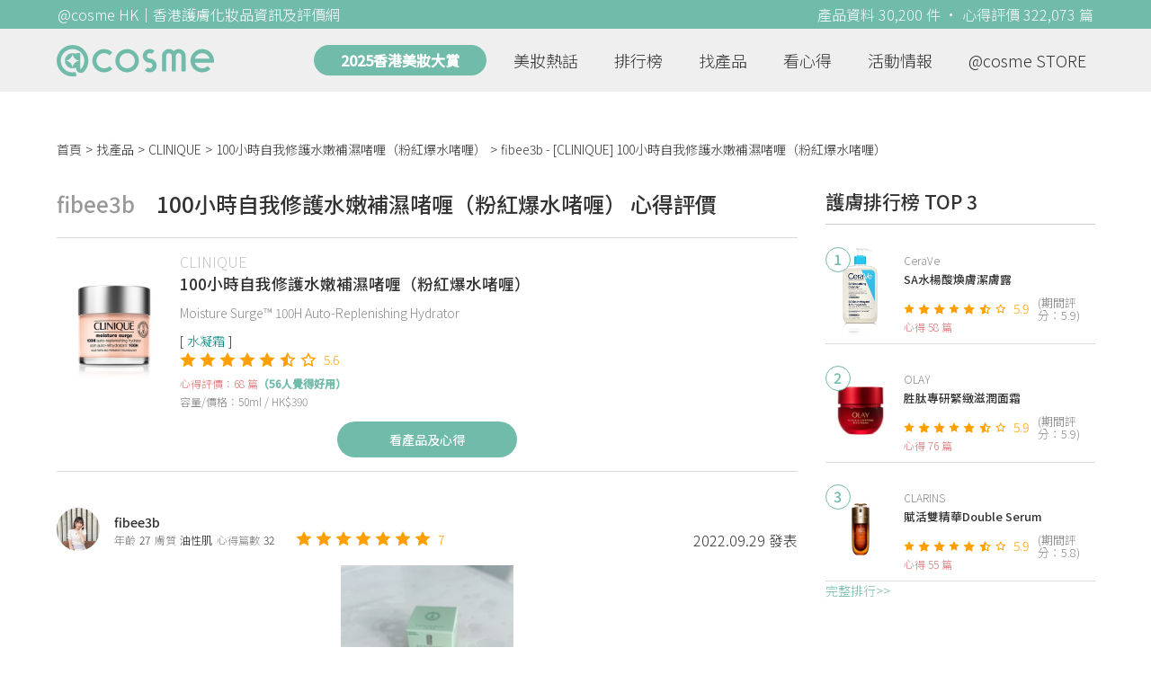

--- FILE ---
content_type: text/html; charset=utf-8
request_url: https://hk.cosme.net/products/120141/reviews/1343578
body_size: 10162
content:
<!DOCTYPE html><html><head><title>fibee3b心得評價 - CLINIQUE100小時自我修護水嫩補濕啫喱（粉紅爆水啫喱） | @cosme HK</title>
<meta name="description" content="fibee3b的心得評價：第一眼已經比佢嘅包裝吸引.個樽係我最鍾意嘅粉紅色💓望落幾靚但又唔會過分充滿少女感；至於入邊嘅啫喱原來都係一樣係呈淡淡嘅粉紅色，望落都係gel狀～ 佢同我以往用過其他牌子嘅啫...">
<meta name="keywords" content="clinique,100小時自我修護水嫩補濕啫喱（粉紅爆水啫喱）,推薦,心得,評價">
<link rel="canonical" href="https://hk.cosme.net/products/120141/reviews/1343578">
<meta property="og:title" content="fibee3b心得評價 - CLINIQUE100小時自我修護水嫩補濕啫喱（粉紅爆水啫喱） | @cosme HK">
<meta property="og:description" content="fibee3b的心得評價：第一眼已經比佢嘅包裝吸引.個樽係我最鍾意嘅粉紅色💓望落幾靚但又唔會過分充滿少女感；至於入邊嘅啫喱原來都係一樣係呈淡淡嘅粉紅色，望落都係gel狀～  佢同我以往用過其他牌子嘅啫...">
<meta property="og:url" content="https://hk.cosme.net/products/120141/reviews/1343578">
<meta property="og:type" content="website">
<meta name="viewport" content="width=device-width,initial-scale=1"><link href="https://hk-web-production.s3.ap-east-1.amazonaws.com/packs/media/images/favicon-42883971783943b903caea7ba13f1a00.ico" rel="icon" type="image/x-icon" /><meta name="csrf-param" content="authenticity_token" />
<meta name="csrf-token" content="YSH84XmUZMXAZEwmZUsp0o-KOe_rEpwrXVsGlfhhPqhAb83ILWG_m8zXy-_dM_X7fIC4LIQJNMMckkQkCAlW8A" /><script type="application/ld+json">
  {"@context":"https://schema.org","@type":"Review","itemReviewed":{"@type":"Product","name":"100小時自我修護水嫩補濕啫喱（粉紅爆水啫喱）","mpn":120141,"brand":{"@type":"Brand","name":"CLINIQUE"},"aggregateRating":{"@type":"AggregateRating","ratingValue":5.6,"reviewCount":68,"bestRating":"7"}},"datePublished":"2022.09.29","reviewRating":{"@type":"Rating","ratingValue":7,"bestRating":"7","worstRating":"1"},"name":"fibee3b - [CLINIQUE] 100小時自我修護水嫩補濕啫喱（粉紅爆水啫喱） 使用心得","author":{"@type":"Person","name":"fibee3b"},"reviewBody":"第一眼已經比佢嘅包裝吸引.個樽係我最鍾意嘅粉紅色💓望落幾靚但又唔會過分充滿少女感；至於入邊嘅啫喱原來都係一樣係呈淡淡嘅粉紅色，望落都係gel狀～  佢同我以往用過其他牌子嘅啫喱狀面霜唔同，覺得佢係再似cream多少少嘅gel，但都係好容易推開同只需少少時間就吸收到🥰 ［我屬於混合易敏肌］呢排開始入秋轉季，我就開始用佢用咗大概10日，尤其卸完妝之後塊面特別乾，但薄薄地搽一浸，都feel到補濕力夠，最最最重要係唔會有黏笠感，搽完好舒服輕盈，因為我都好驚太笠會生瘡🙈除咗晚間，我日抖都用佢，搽完佢再上妝都唔起擦膠碎，仲有輕微光澤感，呢樽絕對推薦比驚生瘡但又想做好補濕嘅朋友❤️ ","publisher":{"@type":"Organization","name":"@cosme"},"image":"https://cosme-global-production.s3.amazonaws.com/uploads/product_sku_image/120141/149010/91263/medium_149010_91263.jpg"}
</script><link rel="stylesheet" media="all" href="https://hk-web-production.s3.ap-east-1.amazonaws.com/assets/application-04024382391bb910584145d8113cf35ef376b55d125bb4516cebeb14ce788597.css" /><link rel="stylesheet" media="screen" href="https://hk-web-production.s3.ap-east-1.amazonaws.com/packs/css/application-9bad2208.css" /><!--Global site tag (gtag.js) - Google Analytics--><script async="" src="https://www.googletagmanager.com/gtag/js?id=G-4DRLM5CJ00"></script><script>window.dataLayer = window.dataLayer || [];
function gtag(){dataLayer.push(arguments);}
gtag('js', new Date());
gtag('config', 'G-4DRLM5CJ00');</script><script>!function(f,b,e,v,n,t,s){if(f.fbq)return;n=f.fbq=function(){n.callMethod?
n.callMethod.apply(n,arguments):n.queue.push(arguments)};
if(!f._fbq)f._fbq=n;n.push=n;n.loaded=!0;n.version='2.0';
n.queue=[];t=b.createElement(e);t.async=!0;
t.src=v;s=b.getElementsByTagName(e)[0];
s.parentNode.insertBefore(t,s)}(window, document,'script',
'https://connect.facebook.net/en_US/fbevents.js');
fbq('init', '505889786483780');
fbq('track', 'PageView');</script><noscript><img height="1" style="display:none" width="1"><src>https://www.facebook.com/tr?id=505889786483780&amp;ev=PageView&amp;noscript=1</src></img></noscript><script>var clicky_site_ids = clicky_site_ids || []; clicky_site_ids.push(101309902);</script><script async="" src="//static.getclicky.com/js"></script><script src="https://securepubads.g.doubleclick.net/tag/js/gpt.js"></script><script src="https://cdn.jsdelivr.net/npm/sweetalert2@10/dist/sweetalert2.all.min.js"></script><script src="https://ajax.googleapis.com/ajax/libs/jquery/3.6.0/jquery.min.js"></script><script src="https://cdnjs.cloudflare.com/ajax/libs/jqueryui/1.12.1/jquery-ui.min.js"></script><script src="https://hk-web-production.s3.ap-east-1.amazonaws.com/packs/js/application-4210d7e5f8f9e55bafcb.js"></script><div data-tags="19.HK Brands^19_3192,20.HK Product^20_120141,21.HK Product Type^21_223^21_223_260^21_223_260_840,22.HK Effect^22_737^22_737_738^22_737_738_588,22.HK Effect^22_720^22_720_721^22_720_721_589,22.HK Effect^22_720^22_720_721^22_720_721_590,22.HK Effect^22_720^22_720_721^22_720_721_592,22.HK Effect^22_737^22_737_738^22_737_738_593,22.HK Effect^22_737^22_737_738^22_737_738_594,22.HK Effect^22_720^22_720_721^22_720_721_595,22.HK Effect^22_737^22_737_738^22_737_738_598,22.HK Effect^22_778^22_778_783^22_778_783_666,22.HK Effect^22_778^22_778_667" id="urdmp-root" style="display:none;"></div><script>(function(i,s,o,g,r,a,m){i['urDmpObject']=r;i[r]=i[r]||function(){
(i[r].q=i[r].q||[]).push(arguments)},i[r].l=1*new Date();a=s.createElement(o),
m=s.getElementsByTagName(o)[0];a.async=1;a.src=g;m.parentNode.insertBefore(a,m);
})(window,document,'script','https://hk-web-production.s3.ap-east-1.amazonaws.com/urdmp/universal_hk.js','urdmp');

var uid = '';
urdmp('create','hk8c9240324ef613b1c838803c0519f2e',uid);
urdmp('send','pageview');</script></head><body><input class="d-none" id="download-tip" type="checkbox" /><header class="mobile-header fixed-top d-md-none"><input class="d-none" id="menu-open" type="checkbox" /><nav class="navbar flex-wrap no-gutters p-0 top-bg-color top-color"><div class="navbar-brand d-flex justify-content-center m-0 col text-center"><a class="d-inline-block" href="/"><img class="logo no-image" src="https://hk-web-production.s3.ap-east-1.amazonaws.com/packs/media/images/logo-4040fc7adb3a1fd3899ffa844137c00c.svg" /></a></div><label class="navbar-toggler position-absolute mb-0 p-0 d-md-none" for="menu-open"><span class="navbar-toggler-icon menu-btn"></span></label><div class="col-12 collapse"><ul class="list-group text-center"><li class="list-group-item"><a href="/">首頁</a></li><li class="annual-header-m"><a href="/best-cosme-awards/2025">2025香港美妝大賞</a></li><li class="list-group-item"><a href="/hotnews">美妝熱話</a></li><li class="list-group-item"><a href="/ranking">排行榜</a></li><li class="list-group-item"><div class="list-main-mobile-items"><span class="list-main-btn">找產品</span><span class="menu-arrow"></span><ul class="list-items"><li class="list-item"><a href="/brands">找品牌</a></li><li class="list-item"><a href="/products">找產品</a></li><li class="list-item"><a href="/effects">找效果</a></li><li class="list-item"><a href="/new-products">美妝新品</a></li></ul></div></li><li class="list-group-item"><div class="list-main-mobile-items"><span class="list-main-btn">看心得</span><span class="menu-arrow"></span><ul class="list-items"><li class="list-item"><a href="/new-reviews">最新心得</a></li><li class="list-item"><a href="/user-rankings">榮譽榜</a></li></ul></div></li><li class="list-group-item"><div class="list-main-mobile-items"><span class="list-main-btn">活動情報</span><ul class="list-items"><li class="list-item"><a href="/activities">品牌活動</a></li><li class="list-item"><a href="/activities/editor">編輯企劃</a></li></ul></div></li><li class="list-group-item"><a target="_blank" href="https://www.cosmestore.hk/">網上商店</a></li><hr class="hr" /><li class="list-group-item"><a target="_blank" href="https://hk.cosme.net/aboutus/">關於 @cosme HongKong</a></li><li class="list-group-item"><a target="_blank" href="https://hk.cosme.net/contact-us/">聯絡我們</a></li><li class="list-group-item" style="color: #333; background-color: #FBBC04;"><a data-turbolinks="false" data-download-app="" data-google-play-url="https://play.google.com/store/apps/details?id=jp.co.istyle.atcosme.goa&amp;referrer=utm_source%3DHK-homepage%26utm_medium%3DWeblog%26utm_campaign%3DHK-homepage" data-apple-url="https://apps.apple.com/app/apple-store/id1468439350?pt=833223&amp;ct=MMenu-DL&amp;mt=8" href="">用APP儲積分 即當現金使 >></a></li></ul></div><div class="backdrop"></div></nav></header><header class="d-none d-md-block"><nav class="navbar flex-wrap no-gutters p-0 top-bg-color top-color"><div class="header-title-layout"><div class="py-1 font-weight-light text-center">@cosme HK｜香港護膚化妝品資訊及評價網</div><div class="right-title">產品資料 30,200 件 · 心得評價 322,073 篇</div></div><div class="navbar-container col-12 nav-pc-bg-color nav-pc-color"><div class="container-md"><a href="/"><img class="logo-green no-image" src="https://hk-web-production.s3.ap-east-1.amazonaws.com/packs/media/images/logo-green-954fa4209d3d3d0336fc72f9f301e0fa.svg" /></a><ul class="list-group"><li class="annual-header"><a href="/best-cosme-awards/2025">2025香港美妝大賞</a></li><li class="list-group-item"><a class="item-menu" href="/hotnews">美妝熱話</a></li><li class="list-group-item"><a class="item-menu" href="/ranking">排行榜</a></li><li class="list-group-item"><div class="list-main-items">找產品<ul class="list-items"><li class="list-item"><a href="/brands">找品牌</a></li><li class="list-item"><a href="/products">找產品</a></li><li class="list-item"><a href="/effects">找效果</a></li><li class="list-item"><a href="/new-products">美妝新品</a></li></ul></div></li><li class="list-group-item"><div class="list-main-items">看心得<ul class="list-items"><li class="list-item"><a href="/new-reviews">最新心得</a></li><li class="list-item"><a href="/user-rankings">榮譽榜</a></li></ul></div></li><li class="list-group-item"><div class="list-main-items">活動情報<ul class="list-items"><li class="list-item"><a href="/activities">品牌活動</a></li><li class="list-item"><a href="/activities/editor">編輯企劃</a></li></ul></div></li><li class="list-group-item"><div class="list-main-items">@cosme STORE<ul class="list-items"><li class="list-item"><a href="/cosmestore">STORE 產品</a></li><li class="list-item"><a href="https://www.cosmestore.hk/">網上商店</a></li></ul></div></li></ul></div></div></nav></header><section class="ad-block section d-md-none d-md-none"><div class="gpt-ad iframe-rwd dfpCloseBtn topHeader ad650x150" data-gpt-dimensions="[[650, 100], [650, 150]]" data-gpt-div-id="div-gpt-ad-1629862047742-0" data-gpt-path="/7981851/hk-m-web-top_below_cosme" id="div-gpt-ad-1629862047742-0" style="max-width: 100%; width: 650px; min-height: 100px"></div></section><main class="main container-md"><nav aria-label="breadcrumb"><ol class="breadcrumb"><li class="breadcrumb-item"><a href="/">首頁</a></li><li class="breadcrumb-item"><a href="/products">找產品</a></li><li class="breadcrumb-item"><a href="/products?brand=3192">CLINIQUE</a></li><li class="breadcrumb-item"><a href="/products/120141">100小時自我修護水嫩補濕啫喱（粉紅爆水啫喱）</a></li><li class="breadcrumb-item active"><span class="name line-clamp-1"><h1>fibee3b - [CLINIQUE] 100小時自我修護水嫩補濕啫喱（粉紅爆水啫喱）</h1></span></li></ol></nav><div class="row no-gutters justify-content-between"><article class="col-left"><div id="auto_pagerize_block"><div class="review-content-block content_block" data-url="/products/120141/reviews/1343578"><article class="product-review-main-block"><div class="product-review-head"><span class="name">fibee3b</span><span class="title">100小時自我修護水嫩補濕啫喱（粉紅爆水啫喱） 心得評價</span></div><div class="product-main-block"><div class="product"><div class="img-block product-show-img-block pc"><img class="cover" alt="CLINIQUE100小時自我修護水嫩補濕啫喱（粉紅爆水啫喱）" src="https://cosme-global-production.s3.amazonaws.com/uploads/product_sku_image/120141/149010/91263/medium_149010_91263.jpg" /></div><div class="details"><h1><a class="brand" href="/brands/3192">CLINIQUE</a><div class="title">100小時自我修護水嫩補濕啫喱（粉紅爆水啫喱）</div></h1><span class="subtitle">Moisture Surge™ 100H Auto-Replenishing Hydrator</span><div class="mobile-img-block"><div class="img-block product-show-img-block mobile"><img class="cover" alt="CLINIQUE100小時自我修護水嫩補濕啫喱（粉紅爆水啫喱）" src="https://cosme-global-production.s3.amazonaws.com/uploads/product_sku_image/120141/149010/91263/medium_149010_91263.jpg" /></div></div><div class="tags"><div class="tag"><a class="" href="/products?attribute=840">水凝霜</a></div></div><div class="indexes"><i class="index star-full"></i><i class="index star-full"></i><i class="index star-full"></i><i class="index star-full"></i><i class="index star-full"></i><i class="index star-half"></i><i class="index star-no"></i><span class="value">5.6</span></div><div class="ranking-info-block"></div><div class="reviews">心得評價：68 篇<span>（56人覺得好用）</span></div><div class="description">容量/價格：50ml / HK$390</div></div></div><a class="review-back-to-product-link" href="/products/120141">看產品及心得</a></div><div class="product-review-block"><a target="_blank" class="name" href="https://hk.cosme.net/at-cosme-hk-mobile-app/"><img class="avatar" src="https://cosme-global-production.s3-ap-southeast-1.amazonaws.com/uploads/cosme_global/user_image/595486/1/_150x150_595486_85990bc7c4fab2cd.jpeg" /></a><div class="details"><a target="_blank" class="name" href="https://hk.cosme.net/at-cosme-hk-mobile-app/">fibee3b</a><div class="info"><span class="label">年齡</span><span class="value">27</span><span class="label">膚質</span><span class="value">油性肌</span><span class="label">心得篇數</span><span class="value">32</span></div></div><div class="indexes"><i class="star-full index"></i><i class="star-full index"></i><i class="star-full index"></i><i class="star-full index"></i><i class="star-full index"></i><i class="star-full index"></i><i class="star-full index"></i><span class="value">7</span></div><div class="time-info"><span class="time">2022.09.29 發表</span></div></div><div class="product-review-images desktop-w-320 mt-3 mx-auto"><div class="carousel slide" data-interval="10000" data-ride="carousel" id="product-review-images-slide1343578"><div class="carousel-inner"><div class="carousel-item active"><div class="product-review-image-block"><img alt="fibee3b-CLINIQUE100小時自我修護水嫩補濕啫喱（粉紅爆水啫喱）_1" src="https://cosme-global-production.s3-ap-southeast-1.amazonaws.com/uploads/cosme_global/review_image/1582553/_775x280_20220928164354.jpeg" /></div></div><div class="carousel-item"><div class="product-review-image-block"><img alt="fibee3b-CLINIQUE100小時自我修護水嫩補濕啫喱（粉紅爆水啫喱）_2" src="https://cosme-global-production.s3-ap-southeast-1.amazonaws.com/uploads/cosme_global/review_image/1582554/_775x280_20220928164354.jpeg" /></div></div><div class="carousel-item"><div class="product-review-image-block"><img alt="fibee3b-CLINIQUE100小時自我修護水嫩補濕啫喱（粉紅爆水啫喱）_3" src="https://cosme-global-production.s3-ap-southeast-1.amazonaws.com/uploads/cosme_global/review_image/1582555/_775x280_20220928164354.jpeg" /></div></div></div><a class="carousel-control-prev" data-slide="prev" href="#product-review-images-slide1343578" role="button"><span aria-hidden="true" class="arrow-left-white"></span><span class="sr-only">Previous</span></a><a class="carousel-control-next" data-slide="next" href="#product-review-images-slide1343578" role="button"><span aria-hidden="true" class="arrow-right-white"></span><span class="sr-only">Next</span></a><ol class="carousel-indicators mt-3"><li class="indicator active" data-slide-to="0" data-target="#product-review-images-slide1343578"></li><li class="indicator" data-slide-to="1" data-target="#product-review-images-slide1343578"></li><li class="indicator" data-slide-to="2" data-target="#product-review-images-slide1343578"></li></ol></div></div><div class="product-review-tags"><span class="title">標籤</span><a class="tag" href="/products?effect=588">滋潤</a>、<span class="tag">痘痘</span>、<span class="tag">低刺激・敏感肌</span></div><div class="product-review-body"><style type="text/css">img {display: block;}</style>第一眼已經比佢嘅包裝吸引.個樽係我最鍾意嘅粉紅色💓<img src="https://cosme-global-production.s3-ap-southeast-1.amazonaws.com/uploads/cosme_global/review_image/1582550/_340x0_20220928164138.jpeg" id="1582550">望落幾靚但又唔會過分充滿少女感；至於入邊嘅啫喱原來都係一樣係呈淡淡嘅粉紅色，望落都係gel狀～<img src="https://cosme-global-production.s3-ap-southeast-1.amazonaws.com/uploads/cosme_global/review_image/1582549/_340x0_20220928164126.jpeg" id="1582549"><br><br>佢同我以往用過其他牌子嘅啫喱狀面霜唔同，覺得佢係再似cream多少少嘅gel，但都係好容易推開同只需少少時間就吸收到🥰<img src="https://cosme-global-production.s3-ap-southeast-1.amazonaws.com/uploads/cosme_global/review_image/1582551/_340x0_20220928164156.jpeg" id="1582551"><br>［我屬於混合易敏肌］<img src="https://cosme-global-production.s3-ap-southeast-1.amazonaws.com/uploads/cosme_global/review_image/1582552/_340x0_20220928164218.jpeg" id="1582552">呢排開始入秋轉季，我就開始用佢用咗大概10日，尤其卸完妝之後塊面特別乾，但薄薄地搽一浸，都feel到補濕力夠，最最最重要係唔會有黏笠感，搽完好舒服輕盈，因為我都好驚太笠會生瘡🙈除咗晚間，我日抖都用佢，搽完佢再上妝都唔起擦膠碎，仲有輕微光澤感，呢樽絕對推薦比驚生瘡但又想做好補濕嘅朋友❤️<img src="https://cosme-global-production.s3-ap-southeast-1.amazonaws.com/uploads/cosme_global/review_image/1582548/_340x0_20220928164118.jpeg" id="1582548"><br></div></article><section class="section"><div class="share-btns-block"><span class="tip"> 欲看更多心得請下載@cosme App，<br /> 關注品牌，可即時收到品牌最新報導和豐富的好康活動通知喔～</span><a class="btn apple" href="https://apps.apple.com/app/apple-store/id1468439350?pt=833223&amp;ct=HK-homepage&amp;mt=8"><span><svg aria-hidden="true" data-icon="apple" data-prefix="fab" focusable="false" role="img" viewbox="0 0 384 512" xmlns="http://www.w3.org/2000/svg"><path d="M318.7 268.7c-.2-36.7 16.4-64.4 50-84.8-18.8-26.9-47.2-41.7-84.7-44.6-35.5-2.8-74.3 20.7-88.5 20.7-15 0-49.4-19.7-76.4-19.7C63.3 141.2 4 184.8 4 273.5q0 39.3 14.4 81.2c12.8 36.7 59 126.7 107.2 125.2 25.2-.6 43-17.9 75.8-17.9 31.8 0 48.3 17.9 76.4 17.9 48.6-.7 90.4-82.5 102.6-119.3-65.2-30.7-61.7-90-61.7-91.9zm-56.6-164.2c27.3-32.4 24.8-61.9 24-72.5-24.1 1.4-52 16.4-67.9 34.9-17.5 19.8-27.8 44.3-25.6 71.9 26.1 2 49.9-11.4 69.5-34.3z" fill="currentColor"></path></svg>Apple Store</span></a><a class="btn google-play" href="https://play.google.com/store/apps/details?id=jp.co.istyle.atcosme.goa&amp;referrer=utm_source%3DHK-homepage%26utm_medium%3DWeblog%26utm_campaign%3DHK-homepage"><span><svg aria-hidden="true" data-icon="google-play" data-prefix="fab" focusable="false" role="img" viewbox="0 0 512 512" xmlns="http://www.w3.org/2000/svg"><path d="M325.3 234.3L104.6 13l280.8 161.2-60.1 60.1zM47 0C34 6.8 25.3 19.2 25.3 35.3v441.3c0 16.1 8.7 28.5 21.7 35.3l256.6-256L47 0zm425.2 225.6l-58.9-34.1-65.7 64.5 65.7 64.5 60.1-34.1c18-14.3 18-46.5-1.2-60.8zM104.6 499l280.8-161.2-60.1-60.1L104.6 499z" fill="currentColor"></path></svg>Google Play</span></a></div></section><section class="ad-block section d-md-none" style=""><div class="gpt-ad ad320x100" data-gpt-dimensions="[320, 100]" data-gpt-div-id="div-gpt-ad-1617021471340-0" data-gpt-path="/7981851/HK_Web_Banner_Mobile_Horizontal" id="div-gpt-ad-1617021471340-0" style="width: 320px;height: 100px"></div></section><section class="section"><div class="user-reviews"><div class="user-reviews-title"><a target="_blank" class="name" href="https://hk.cosme.net/at-cosme-hk-mobile-app/"><img class="avatar" src="https://cosme-global-production.s3-ap-southeast-1.amazonaws.com/uploads/cosme_global/user_image/595486/1/_150x150_595486_85990bc7c4fab2cd.jpeg" /></a>fibee3b其他心得<span class="small"><a target="_blank" class="name" href="https://hk.cosme.net/at-cosme-hk-mobile-app/">32篇</a></span></div><div class="user-reviews-list-m d-md-none"><div class="last-review-block"><div class="last-review-author"><img class="avatar" src="https://cosme-global-production.s3-ap-southeast-1.amazonaws.com/uploads/cosme_global/user_image/595486/1/_150x150_595486_85990bc7c4fab2cd.jpeg" /><div class="info"><div class="name">fibee3b</div><div class="last-review-info"><div class="info"><span class="label">年齡</span><span class="value">27</span></div><div class="info"><span class="label">膚質</span><span class="value">油性肌</span></div><div class="info"><span class="label">心得篇數</span><span class="value">32</span></div></div></div></div><div class="last-review-index"><i class="star-full index"></i><i class="star-full index"></i><i class="star-full index"></i><i class="star-full index"></i><i class="star-full index"></i><i class="star-full index"></i><i class="star-no index"></i><span class="value">6</span></div><a class="last-review-content line-clamp-4" href="/products/145252/reviews/1488505">精華texture有些少似lotion咁偏水狀，非常易推開；搽上面後，質感輕盈不笠，原本有因為佢texture懷疑過會唔會唔夠保濕，但...</a><div class="last-review-product"><a class="last-review-img-link" href="/products/145252"><img class="cover" src="https://cosme-global-production.s3.amazonaws.com/uploads/product_sku_image/145252/204562/208539/medium_204562_202410210214.png" /></a><div class="info"><a class="name" href="/products/145252">瞬效水光精華</a><span class="description">GROWN ALCHEMIST</span><span class="description mb-0">420</span></div></div><div class="last-review-time"><span class="time">2024.11.14 發表</span><span class="like"><i class="heart"></i>1</span></div></div><div class="last-review-block"><div class="last-review-author"><img class="avatar" src="https://cosme-global-production.s3-ap-southeast-1.amazonaws.com/uploads/cosme_global/user_image/595486/1/_150x150_595486_85990bc7c4fab2cd.jpeg" /><div class="info"><div class="name">fibee3b</div><div class="last-review-info"><div class="info"><span class="label">年齡</span><span class="value">27</span></div><div class="info"><span class="label">膚質</span><span class="value">油性肌</span></div><div class="info"><span class="label">心得篇數</span><span class="value">32</span></div></div></div></div><div class="last-review-index"><i class="star-full index"></i><i class="star-full index"></i><i class="star-full index"></i><i class="star-full index"></i><i class="star-full index"></i><i class="star-full index"></i><i class="star-no index"></i><span class="value">6</span></div><a class="last-review-content line-clamp-4" href="/products/144477/reviews/1474907">多謝Cosme邀請試用「NIVEA CELLULAR EXPERT LIFT三區提拉緊緻精華」並抽中我❤️  本人屬偏油敏感肌，覺得質...</a><div class="last-review-product"><a class="last-review-img-link" href="/products/144477"><img class="cover" src="https://cosme-global-production.s3.amazonaws.com/uploads/product_sku_image/144477/203398/207065/medium_203398_202409050411.png" /></a><div class="info"><a class="name" href="/products/144477">CELLULAR EXPERT LIFT三區提拉緊緻精華</a><span class="description">NIVEA</span><span class="description mb-0">309</span></div></div><div class="last-review-time"><span class="time">2024.09.06 發表</span><span class="like"><i class="heart"></i>1</span></div></div><div class="last-review-block"><div class="last-review-author"><img class="avatar" src="https://cosme-global-production.s3-ap-southeast-1.amazonaws.com/uploads/cosme_global/user_image/595486/1/_150x150_595486_85990bc7c4fab2cd.jpeg" /><div class="info"><div class="name">fibee3b</div><div class="last-review-info"><div class="info"><span class="label">年齡</span><span class="value">27</span></div><div class="info"><span class="label">膚質</span><span class="value">油性肌</span></div><div class="info"><span class="label">心得篇數</span><span class="value">32</span></div></div></div></div><div class="last-review-index"><i class="star-full index"></i><i class="star-full index"></i><i class="star-full index"></i><i class="star-full index"></i><i class="star-full index"></i><i class="star-full index"></i><i class="star-no index"></i><span class="value">6</span></div><a class="last-review-content line-clamp-4" href="/products/117094/reviews/1345127">我自己本身鍾意啲自然feel嘅睫毛膏 呢枝絕對係！ 搽上去好薄一層 唔會覺得厚重 效果係長咗同睫毛黑咗 但相對會冇咁濃密 不過濃密型我...</a><div class="last-review-product"><a class="last-review-img-link" href="/products/117094"><img class="cover" src="https://cosme-global-production.s3.amazonaws.com/uploads/product_sku_image/117094/145390/89124/medium_145390_89124.jpg" /></a><div class="info"><a class="name" href="/products/117094">Lash Up 極致分明睫毛膏</a><span class="description">dejavu</span><span class="description mb-0"></span></div></div><div class="last-review-time"><span class="time">2022.10.10 發表</span><span class="like"><i class="heart"></i>0</span></div></div><div class="last-review-block"><div class="last-review-author"><img class="avatar" src="https://cosme-global-production.s3-ap-southeast-1.amazonaws.com/uploads/cosme_global/user_image/595486/1/_150x150_595486_85990bc7c4fab2cd.jpeg" /><div class="info"><div class="name">fibee3b</div><div class="last-review-info"><div class="info"><span class="label">年齡</span><span class="value">27</span></div><div class="info"><span class="label">膚質</span><span class="value">油性肌</span></div><div class="info"><span class="label">心得篇數</span><span class="value">32</span></div></div></div></div><div class="last-review-index"><i class="star-full index"></i><i class="star-full index"></i><i class="star-full index"></i><i class="star-full index"></i><i class="star-full index"></i><i class="star-full index"></i><i class="star-full index"></i><span class="value">7</span></div><a class="last-review-content line-clamp-4" href="/products/126764/reviews/1344955">感謝 @cosme 送出靈芝菇菌抗逆健膚精華水 我其實都唔係第一次用佢 大概1-2年前用過都覺得唔錯 依家年紀大咗用番佢都一樣覺得幾好...</a><div class="last-review-product"><a class="last-review-img-link" href="/products/126764"><img class="cover" src="https://cosme-global-production.s3.amazonaws.com/uploads/product_sku_image/126764/160449/212154/medium_160449_202502140614.png" /></a><div class="info"><a class="name" href="/products/126764">靈芝菇菌抗逆健膚精華水 (靈芝輕精華水)</a><span class="description">ORIGINS</span><span class="description mb-0">370</span></div></div><div class="last-review-time"><span class="time">2022.10.08 發表</span><span class="like"><i class="heart"></i>0</span></div></div></div><div class="user-reviews-list d-none d-md-flex"><a class="user-review-item" href="/products/145252/reviews/1488505"><div class="product-image"><img src="https://cosme-global-production.s3.amazonaws.com/uploads/product_sku_image/145252/204562/208539/medium_204562_202410210214.png" /></div><div class="product-name line-clamp-2">[GROWN ALCHEMIST] 瞬效水光精華</div></a><a class="user-review-item" href="/products/144477/reviews/1474907"><div class="product-image"><img src="https://cosme-global-production.s3.amazonaws.com/uploads/product_sku_image/144477/203398/207065/medium_203398_202409050411.png" /></div><div class="product-name line-clamp-2">[NIVEA] CELLULAR EXPERT LIFT三區提拉緊緻精華</div></a><a class="user-review-item" href="/products/117094/reviews/1345127"><div class="product-image"><img src="https://cosme-global-production.s3.amazonaws.com/uploads/product_sku_image/117094/145390/89124/medium_145390_89124.jpg" /></div><div class="product-name line-clamp-2">[dejavu] Lash Up 極致分明睫毛膏</div></a><a class="user-review-item" href="/products/126764/reviews/1344955"><div class="product-image"><img src="https://cosme-global-production.s3.amazonaws.com/uploads/product_sku_image/126764/160449/212154/medium_160449_202502140614.png" /></div><div class="product-name line-clamp-2">[ORIGINS] 靈芝菇菌抗逆健膚精華水 (靈芝輕精華水)</div></a></div></div></section><div class="d-none" data-url="/products/120141/reviews/1529545" id="auto_pagerize"></div></div></div><style type="text/css">.load-wrapp{display:none;margin-top:150px;text-align:center}.letter{display:inline-block;font-size:14px;color:#70bbaa}.load .letter{animation-name:loadingAmi;animation-duration:1.6s;animation-iteration-count:infinite;animation-direction:linear}.l-1{animation-delay:0.48s}.l-2{animation-delay:0.6s}.l-3{animation-delay:0.72s}.l-4{animation-delay:0.84s}.l-5{animation-delay:0.96s}.l-6{animation-delay:1.08s}.l-7{animation-delay:1.2s}.l-8{animation-delay:1.32s}.l-9{animation-delay:1.44s}.l-10{animation-delay:1.56s}@keyframes loadingAmi{0%{opacity:0}100%{opacity:1}}</style><div class="load-wrapp" id="loading"><div class="load"><div class="letter-holder"><div class="l-1 letter">L</div><div class="l-2 letter">o</div><div class="l-3 letter">a</div><div class="l-4 letter">d</div><div class="l-5 letter">i</div><div class="l-6 letter">n</div><div class="l-7 letter">g</div><div class="l-8 letter">.</div><div class="l-9 letter">.</div><div class="l-10 letter">.</div></div></div></div><script>$(function(){
//$(document).on('turbolinks:load', () => {
  let loading = false;
  if ($("#auto_pagerize").length > 0) {
    $(window).scroll(function() {
      if (loading)
        return;

      let docViewBottom = $(window).scrollTop() + $(window).height();
      if(docViewBottom > $(document).height() - 400) {
        if (loading || $("#auto_pagerize").length == 0)
          return;

        $("#loading").show();
        loading = true;
        let url = $("#auto_pagerize").data("url");
        $("#auto_pagerize").remove();

        $.ajax({
          method: 'GET',
          url: url,
          headers: { 'X-Requested-With': 'XMLHttpRequest' },
          dataType: 'html',
          success: function(html) {
            if ($("#auto_pagerize_block").length > 0) {
              $("#auto_pagerize_block").append(html);
              window.history.replaceState(history.state, null, url);
              loading = false;
              $("#loading").hide();
            }
          },
          error: function() {
            loading = false;
            $("#loading").hide();
            console.log("Loading error")
          }
        });
        return;
      } else {
        $.each($(".content_block"), function(id, el){
          let elemBottom = $(el).offset().top + $(el).height();
          if (elemBottom >= docViewBottom) {
            if ($(el).data("url") != window.location.pathname) {
              // ref: https://github.com/turbolinks/turbolinks/issues/219
              //window.history.replaceState({turbolinks: {}}, null, $(el).data("url"));
              window.history.replaceState(history.state, null, $(el).data("url"));

            }
            return false; // break
          }
        })
      }
    });

  } else {
    $(window).unbind("scroll");
  }

  window.onpopstate = function(event) {
    console.log("location: " + document.location);
    //event.preventDefault()
    //document.location.reload()
    window.location.replace(window.location.href);
  };
});</script></article><aside class="col-right"><div class="d-none d-md-block"><section class="section section-ranking section-side-ranking"><div class="section-title">護膚排行榜 TOP 3</div><div class="section-content"><div class="hotranking-main-list side-ranking"><div class="hotranking-main-block"><div class="img-block"><i class="number">1</i><a data-ga="true" data-location="sidebar-排行榜" data-product-id="137060" data-direct-to="產品-商品資訊" href="/products/137060"><img class="cover" alt="CeraVeSA水楊酸煥膚潔膚露" src="https://cosme-global-production.s3.amazonaws.com/uploads/product_sku_image/137060/189284/194300/medium_189284_202307250730.png" /></a></div><div class="details"><a class="brand" data-ga="true" data-location="sidebar-排行榜" data-brand-id="4667" data-direct-to="品牌-品牌首頁" href="/brands/4667">CeraVe</a><a class="title line-clamp-2" data-ga="true" data-location="sidebar-排行榜" data-product-id="137060" data-direct-to="產品-商品資訊" href="/products/137060">SA水楊酸煥膚潔膚露</a><div class="indexes"><i class="index star-full"></i><i class="index star-full"></i><i class="index star-full"></i><i class="index star-full"></i><i class="index star-full"></i><i class="index star-half"></i><i class="index star-no"></i><span class="value">5.9</span><span class="after">(期間評分：5.9)</span></div><div class="reviews">心得 58 篇</div></div></div><div class="hotranking-main-block"><div class="img-block"><i class="number">2</i><a data-ga="true" data-location="sidebar-排行榜" data-product-id="152224" data-direct-to="產品-商品資訊" href="/products/152224"><img class="cover" alt="OLAY胜肽專研緊緻滋潤面霜" src="https://cosme-global-production.s3.amazonaws.com/uploads/product_sku_image/152224/216720/221791/medium_216720_202511140641.jpg" /></a></div><div class="details"><a class="brand" data-ga="true" data-location="sidebar-排行榜" data-brand-id="3620" data-direct-to="品牌-品牌首頁" href="/brands/3620">OLAY</a><a class="title line-clamp-2" data-ga="true" data-location="sidebar-排行榜" data-product-id="152224" data-direct-to="產品-商品資訊" href="/products/152224">胜肽專研緊緻滋潤面霜</a><div class="indexes"><i class="index star-full"></i><i class="index star-full"></i><i class="index star-full"></i><i class="index star-full"></i><i class="index star-full"></i><i class="index star-half"></i><i class="index star-no"></i><span class="value">5.9</span><span class="after">(期間評分：5.9)</span></div><div class="reviews">心得 76 篇</div></div></div><div class="hotranking-main-block"><div class="img-block"><i class="number">3</i><a data-ga="true" data-location="sidebar-排行榜" data-product-id="144695" data-direct-to="產品-商品資訊" href="/products/144695"><img class="cover" alt="CLARINS賦活雙精華Double Serum" src="https://cosme-global-production.s3.amazonaws.com/uploads/product_sku_image/144695/203662/207360/medium_203662_202409130934.jpg" /></a></div><div class="details"><a class="brand" data-ga="true" data-location="sidebar-排行榜" data-brand-id="3142" data-direct-to="品牌-品牌首頁" href="/brands/3142">CLARINS</a><a class="title line-clamp-2" data-ga="true" data-location="sidebar-排行榜" data-product-id="144695" data-direct-to="產品-商品資訊" href="/products/144695">賦活雙精華Double Serum</a><div class="indexes"><i class="index star-full"></i><i class="index star-full"></i><i class="index star-full"></i><i class="index star-full"></i><i class="index star-full"></i><i class="index star-half"></i><i class="index star-no"></i><span class="value">5.9</span><span class="after">(期間評分：5.8)</span></div><div class="reviews">心得 55 篇</div></div></div></div></div><div class="section-more"><a href="/ranking/223">完整排行&gt;&gt;</a></div></section><div class="ad300x600 d-none d-md-block"><div class="gpt-ad" data-gpt-dimensions="[300, 600]" data-gpt-div-id="div-gpt-ad-1616999008937-0" data-gpt-path="/7981851/HK_Web_Mega_Banner_vertical" id="div-gpt-ad-1616999008937-0"></div></div></div><section class="section"><div class="section-title"> 活動情報<a class="section-more" href="/activities"> 看更多<div class="arrow-right"></div></a></div><div class="section-content"><div class="activity-aside-block"><div class="img-block"><a data-ga="true" data-location="sidebar-活動情報" data-activity-id="624" data-direct-to="品牌-特別企劃" href="/activities/624"><img class="cover" src="https://flipa-production.s3.amazonaws.com/uploads/activity_image/1601/500x350.jpg" /></a></div><div class="details"><a class="title" href="/activities/624">2025 @cosme 香港美妝大賞</a></div></div><div class="activity-aside-block"><div class="img-block"><a data-ga="true" data-location="sidebar-活動情報" data-activity-id="629" data-direct-to="品牌-特別企劃" href="/activities/629"><img class="cover" src="https://flipa-production.s3.amazonaws.com/uploads/activity_image/1606/500X350.jpg" /></a></div><div class="details"><a class="title" href="/activities/629">KANEBO 升級版 原生活力精華粉底霜，妝養合一，打造光感無瑕肌！</a><div class="info"></div></div></div><div class="activity-aside-block"><div class="img-block"><a data-ga="true" data-location="sidebar-活動情報" data-activity-id="628" data-direct-to="品牌-特別企劃" href="/activities/628"><img class="cover" src="https://flipa-production.s3.amazonaws.com/uploads/activity_image/1605/500x350.jpg" /></a></div><div class="details"><a class="title" href="/activities/628">【限時優惠】秋冬轉季必備 - CeraVe長效保濕系列，皮膚科醫生推介，乾敏肌之選！</a><div class="info"></div></div></div><div class="activity-aside-block"><div class="img-block"><a data-ga="true" data-location="sidebar-活動情報" data-activity-id="626" data-direct-to="品牌-特別企劃" href="/activities/626"><img class="cover" src="https://flipa-production.s3.amazonaws.com/uploads/activity_image/1603/500x350.jpg" /></a></div><div class="details"><a class="title" href="/activities/626">【全新升級版】KANEBO 彈力活肌日霜及緊緻修護晚霜 - 24小時還原初生嬰兒肌</a><div class="info"></div></div></div><div class="activity-aside-block"><div class="img-block"><a data-ga="true" data-location="sidebar-活動情報" data-activity-id="621" data-direct-to="品牌-特別企劃" href="/activities/621"><img class="cover" src="https://flipa-production.s3.amazonaws.com/uploads/activity_image/1598/500x350.jpg" /></a></div><div class="details"><a class="title" href="/activities/621">Charlotte Tilbury全新NEXT GEN粉底！立即登記體驗粉底用家沉船之選～</a><div class="info"></div></div></div></div></section></aside></div></main><footer class="footer footer-bg-color footer-color"><div class="container-md"><div class="row no-gutters justify-content-between"><div class="col-left d-none d-md-flex"><div class="logo-green"></div><div class="categories-block col d-flex flex-column"><div class="category-block"><h6 class="category-name"><a href="/hotnews">美妝熱話</a></h6></div><div class="category-block"><h6 class="category-name"><a href="/ranking">排行榜</a></h6><ul class="category-list"><li class="category-list-item"><a href="/best-cosme-awards/archive">美妝大賞</a></li></ul></div><div class="category-block"><h6 class="category-name"><a href="/products">找產品</a></h6></div><div class="category-block"><h6 class="category-name">活動情報</h6><ul class="category-list"><li class="category-list-item"><a href="/activities">品牌活動</a></li><li class="category-list-item"><a href="/activities/editor">編輯企劃</a></li></ul></div></div><div class="categories-block col d-flex flex-column"><div class="category-block"><h6 class="category-name">聯絡我們</h6><ul class="category-list"><li class="category-list-item"><a target="_blank" href="https://hk.cosme.net/aboutus/">關於 @cosme HongKong</a></li><li class="category-list-item"><a target="_blank" href="https://hk.cosme.net/at-cosme-hk-mobile-app/">下載免費App</a></li><li class="category-list-item"><a target="_blank" href="https://hk.cosme.net/contact-us/">聯絡我們</a></li><li class="category-list-item"><a target="_blank" href="https://hk.cosme.net/regulations/privacy">隱私權聲明</a></li><li class="category-list-item"><a target="_blank" href="https://hk.cosme.net/operational_policy">營運方針</a></li><li class="category-list-item"><a target="_blank" href="https://hk.cosme.net/review_policy">心得資料庫營運方針</a></li><li class="category-list-item"><a target="_blank" href="https://hk.cosme.net/trial_recipe">試用資格攻略</a></li><li class="category-list-item"><a target="_blank" href="https://hk.cosme.net/score_instruction">@cosme指數說明                  </a></li></ul></div></div><div class="categories-block col d-flex flex-column"><div class="category-block"><h6 class="category-name">Follow Us</h6><ul class="category-list"><li class="category-list-item"><a target="_blank" href="https://www.facebook.com/atcosmeHK/">Facebook</a></li><li class="category-list-item"><a target="_blank" href="https://www.instagram.com/at_cosmehk/">Instagram</a></li></ul></div></div></div><div class="col-right col"><form action="/subscribe/register_email" accept-charset="UTF-8" method="post"><input type="hidden" name="authenticity_token" value="xVO_b1_DsPP7vxMhi0uKb80KMPWmpj9M9-z4k5WsHiHKwZIWm-y9H2rosWN35LsGb2BZgqyphug3bLIWGFNpKA" /><div class="form-group"><label class="form-label form-label-color" for="email">緊貼最新消息</label><input class="form-control form-control-color" placeholder="輸入電子郵件" type="email" name="email" id="email" /></div><input type="submit" name="commit" value="SEND" class="btn send-mail-btn" data-disable-with="SEND" /></form></div></div></div><div class="share-btns d-md-none"><a target="_blank" class="facebook-btn" href="https://www.facebook.com/atcosmeHK/"></a><a target="_blank" class="instagram-btn" href="https://www.instagram.com/at_cosmehk/"></a></div><div class="down-block down-bg-color down-color">copyright©istyle,inc.</div></footer></body></html>

--- FILE ---
content_type: text/html; charset=utf-8
request_url: https://www.google.com/recaptcha/api2/aframe
body_size: 268
content:
<!DOCTYPE HTML><html><head><meta http-equiv="content-type" content="text/html; charset=UTF-8"></head><body><script nonce="H7n7ClqWkc9ENbFgMtGYmQ">/** Anti-fraud and anti-abuse applications only. See google.com/recaptcha */ try{var clients={'sodar':'https://pagead2.googlesyndication.com/pagead/sodar?'};window.addEventListener("message",function(a){try{if(a.source===window.parent){var b=JSON.parse(a.data);var c=clients[b['id']];if(c){var d=document.createElement('img');d.src=c+b['params']+'&rc='+(localStorage.getItem("rc::a")?sessionStorage.getItem("rc::b"):"");window.document.body.appendChild(d);sessionStorage.setItem("rc::e",parseInt(sessionStorage.getItem("rc::e")||0)+1);localStorage.setItem("rc::h",'1764630250029');}}}catch(b){}});window.parent.postMessage("_grecaptcha_ready", "*");}catch(b){}</script></body></html>

--- FILE ---
content_type: application/javascript; charset=utf-8
request_url: https://fundingchoicesmessages.google.com/f/AGSKWxWYjL6AACJkNeSP_unGm0qz18AUVK0APGkmG4Mw_XFGjjPDhy1lnFavQl9wlLYuWw7ssibFI33hlbCWmknEsPUrV0VKqxmzSGtt3QLGsm9v0wQA631-qSm-GCBd9osKzs3lNuk_KkhEtA8iyiXLLXnB-WdaZlkjUHxAIHLEvq1LtUPw2tEpBU4gTtk=/_-top-ads.-486x60./ad.slot..displayAds&.php/ads/
body_size: -1291
content:
window['5831c68d-3858-4667-b767-006c5e03be74'] = true;

--- FILE ---
content_type: image/svg+xml
request_url: https://hk-web-production.s3.ap-east-1.amazonaws.com/packs/media/images/star-half-f6a338183a042a5757af8e08ee0cc282.svg
body_size: 1158
content:
<svg xmlns="http://www.w3.org/2000/svg" width="19" height="18" viewBox="0 0 19 18">
    <g fill="none" fill-rule="evenodd">
        <g fill="#FFA000">
            <g>
                <g>
                    <g>
                        <g>
                            <g>
                                <g>
                                    <path fill-rule="nonzero" d="M9 0l2.645 5.36 5.915.859-4.28 4.172 1.01 5.89L9 13.5l-5.29 2.781 1.01-5.89L.44 6.219l5.915-.86L9 0zm1.649 6.73L9 3.39 7.351 6.73l-3.687.536 2.668 2.6-.63 3.672L9 11.805l3.298 1.733-.63-3.671 2.668-2.601-3.687-.536z" transform="translate(-141 -1806) translate(0 124) translate(16 1119) translate(0 468) translate(16 94) translate(0 1) translate(110)"/>
                                    <path d="M9 13.5L3.71 16.281 4.72 10.391 0.44 6.219 6.355 5.359 9 0z" transform="translate(-141 -1806) translate(0 124) translate(16 1119) translate(0 468) translate(16 94) translate(0 1) translate(110)"/>
                                </g>
                            </g>
                        </g>
                    </g>
                </g>
            </g>
        </g>
    </g>
</svg>


--- FILE ---
content_type: image/svg+xml
request_url: https://hk-web-production.s3.ap-east-1.amazonaws.com/packs/media/images/logo-green-954fa4209d3d3d0336fc72f9f301e0fa.svg
body_size: 3449
content:
<svg xmlns="http://www.w3.org/2000/svg" width="175" height="36" viewBox="0 0 175 36">
    <g fill="none" fill-rule="evenodd">
        <g fill="#70BBAA">
            <g>
                <path d="M17.624 0c9.763-.024 17.714 7.842 17.714 17.515 0 4.495-1.715 8.768-4.83 12.033-.032.034-.065.066-.099.097-.958.922-2.213 1.436-3.549 1.452-2.815.034-5.132-2.238-5.246-5.005l-.005-.214v-.88c-1.179.611-2.518.959-3.94.959 0-4.662 3.813-8.442 8.517-8.442v8.423c0 .333.274.624.61.624.203 0 .342-.092.424-.171 2.405-2.54 3.671-5.898 3.531-9.4C30.47 9.921 24.594 4.425 17.46 4.537c-7.123.112-12.882 5.89-12.882 12.977 0 7.156 5.873 12.978 13.092 12.978 1.006 0 2.004-.114 2.973-.336.205-.047.41.053.5.233l.03.082.953 3.531c.065.24-.083.486-.327.544-1.346.32-2.733.481-4.129.481C7.911 35.028-.024 27.148 0 17.47.024 7.868 7.937.024 17.624 0zm60.768 4.536c7.22 0 13.093 5.822 13.093 12.979 0 7.156-5.874 12.979-13.093 12.979-7.22 0-13.094-5.823-13.094-12.98 0-7.156 5.874-12.978 13.094-12.978zm83.413 0C169.071 4.48 175 10.324 175 17.515v1.826c0 .244-.199.442-.445.442h-20.853c1.002 3.557 4.3 6.174 8.205 6.174 2.132 0 4.145-.771 5.714-2.181.176-.159.446-.155.615.012l2.609 2.586c.178.177.173.465-.01.634-2.432 2.252-5.584 3.485-8.928 3.485-7.253 0-13.149-5.877-13.093-13.08.054-7.06 5.87-12.823 12.991-12.877zm-109.048 0c3.352-.006 6.513 1.229 8.95 3.485.184.17.188.458.01.634l-2.609 2.586c-.169.167-.44.17-.616.012-1.611-1.448-3.69-2.222-5.886-2.18-4.495.088-8.178 3.68-8.339 8.134-.173 4.794 3.712 8.75 8.512 8.75 2.132 0 4.145-.77 5.714-2.181.176-.159.446-.155.615.012l2.61 2.586c.177.176.172.465-.011.635-2.432 2.25-5.584 3.485-8.928 3.485-7.22 0-13.093-5.823-13.093-12.979 0-7.166 5.842-12.967 13.07-12.98zm50.627 0c1.93-.033 3.761.634 5.198 1.88.173.15.202.403.078.585l-.053.065-2.6 2.604c-.16.16-.413.172-.594.035-.518-.394-1.144-.614-1.804-.632-1.688-.045-3.143 1.31-3.198 2.984-.058 1.748 1.36 3.19 3.112 3.19 4.388 0 7.93 3.66 7.679 8.063-.225 3.946-3.554 7.114-7.54 7.183-1.93.032-3.76-.634-5.197-1.88-.173-.15-.203-.402-.079-.585l.054-.065 2.599-2.604c.16-.16.413-.172.594-.035.519.394 1.144.615 1.805.632 1.688.045 3.144-1.31 3.198-2.984.057-1.749-1.361-3.19-3.113-3.19-4.387 0-7.928-3.659-7.678-8.06.223-3.946 3.552-7.116 7.539-7.185zm32.304 0c4.16 0 7.558 3.289 7.687 7.381l.004.242v16.76c0 .216-.158.396-.365.433l-.08.007h-3.687c-.218 0-.4-.155-.437-.361l-.007-.08v-16.76c0-1.701-1.398-3.087-3.115-3.087-1.658 0-3.018 1.292-3.11 2.913l-.004.175v16.76c0 .216-.158.396-.366.433l-.08.007h-3.686c-.218 0-.4-.155-.437-.361l-.007-.08v-16.76c0-1.701-1.398-3.087-3.115-3.087-1.658 0-3.018 1.292-3.11 2.913l-.005.175v16.76c0 .216-.157.396-.365.433l-.08.007h-3.686c-.218 0-.4-.155-.438-.361l-.007-.08v-16.76c0-4.203 3.45-7.622 7.69-7.622 2.105 0 4.013.842 5.403 2.203 1.39-1.361 3.3-2.203 5.403-2.203zM78.392 9.072c-4.697 0-8.518 3.787-8.518 8.443 0 4.655 3.821 8.442 8.518 8.442 4.696 0 8.517-3.787 8.517-8.442 0-4.656-3.821-8.443-8.517-8.443zm-69.24 8.442l.243.004c4.592.127 8.274 3.857 8.274 8.439-4.704 0-8.516-3.78-8.516-8.443zm8.517-8.442c0 4.663-3.813 8.443-8.517 8.443 0-4.663 3.813-8.443 8.517-8.443zm8.071 0c.219 0 .4.157.438.362l.008.08v8c-4.704 0-8.517-3.779-8.517-8.442 1.303 0 2.538.292 3.642.811l.298.148v-.517c0-.217.158-.397.365-.435l.08-.007h3.686zm136.167 0c-3.904 0-7.203 2.617-8.205 6.174h16.41c-1.002-3.557-4.301-6.174-8.205-6.174z" transform="translate(-165 -50) translate(165 50.04)"/>
            </g>
        </g>
    </g>
</svg>


--- FILE ---
content_type: image/svg+xml
request_url: https://hk-web-production.s3.ap-east-1.amazonaws.com/packs/media/images/arrow-left-white-adb78dd93099cfe68e522c40a12f604a.svg
body_size: 569
content:
<svg xmlns="http://www.w3.org/2000/svg" width="44" height="44" viewBox="0 0 44 44">
    <g fill="none" fill-rule="evenodd">
        <g fill="#FFF">
            <g>
                <g>
                    <g>
                        <g>
                            <path d="M24.667 15L26 16.4l-5.334 5.599L26 27.6 24.667 29 18 22l1.333-1.4 5.334-5.6z" transform="translate(-16 -292) translate(0 124) translate(16) translate(0 69) translate(0 99)"/>
                        </g>
                    </g>
                </g>
            </g>
        </g>
    </g>
</svg>
